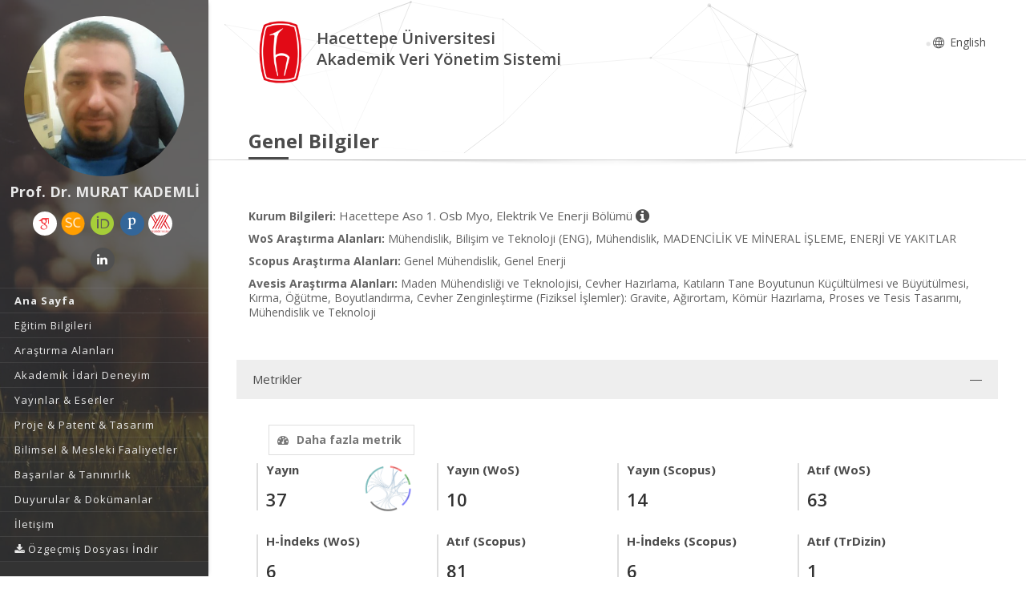

--- FILE ---
content_type: text/css
request_url: https://avesis.hacettepe.edu.tr/Content/site-common.css
body_size: 6874
content:
/*Author Rich Texts*/
.authorsRichText {
    cursor: pointer;
    color: #0099e6 !important;
}
/***/

/*User Information Popover*/
.userContent {
    display: flex;
    flex-direction: column;
}

    .userContent h5 {
        margin-top: unset;
        margin-bottom: 5px;
        font-size: 13px;
    }

.userInfo {
    display: flex;
    flex-direction: row;
}

.userImg img {
    width: 100px !important;
    max-width: unset !important;
    border-radius: 5px;
}

.userContent div {
    margin-right: 5px;
}

.userContent p {
    margin-bottom: 5px;
}

.comporateInfo {
    min-width: 180px;
}

.responsive-user-content {
    width: auto;
    max-width: 650px;
    font-size: 13px;
}

    .responsive-user-content .modal-header, .responsive-user-content .modal-body {
        padding: 5px;
    }

    .responsive-user-content .modal-title {
        font-size: 14px;
    }

    .responsive-user-content h5 {
        text-transform: unset;
        font-weight: 700;
    }

    .responsive-user-content h4 {
        margin-bottom: unset;
    }

    .responsive-user-content .modal-title {
        color: #444;
        background-color: unset;
        margin: unset;
        padding: unset;
    }

@media(max-width:766px) {
    .responsive-user-content {
        width: 200px;
    }

    .userContent h5 {
        margin-top: 10px;
    }
}

@media(min-width:766px) and (max-width:1200px) {
    .responsive-user-content {
        width: 400px;
    }

    .userContent h5 {
        margin-top: 10px;
    }

    .comporateInfo h5 {
        margin-top: unset;
    }
}

@media(min-width:1200px) and (max-width:1450px) {
    .responsive-user-content {
        width: 600px;
    }

    .userContent h5 {
        margin-top: 10px;
    }

    .comporateInfo h5 {
        margin-top: unset;
    }
}

@media(max-width:1450px) {
    .userInfo {
        flex-wrap: wrap;
    }

    .userContent div > div {
        margin-right: unset;
        margin-left: unset;
    }

    .userImg {
        margin-right: 15px !important;
    }
}
/***/

.busy-indicator {
    width: 60px;
    height: 80px;
    padding-top: 25px;
    margin: 0 auto;
}

img {
    image-rendering: -moz-crisp-edges; /* Firefox */
    image-rendering: -o-crisp-edges; /* Opera */
    image-rendering: -webkit-optimize-contrast; /* Webkit (non-standard naming) */
    image-rendering: crisp-edges;
    -ms-interpolation-mode: nearest-neighbor; /* IE (non-standard property) */
}

.popover {
    width: auto !important;
    max-width: none;
}

    .popover h3 {
        text-transform: unset;
    }

/* for partial error messages */
.container .container {
    width: 100%
}

.dropdown-menu {
    min-width: 100px !important;
}

.icon {
    margin-right: 3px;
    position: relative;
    top: 1px;
}

[data-toggle='lesson-popover'] {
    text-decoration: none
}

.lesson-content-popover {
    color: #337ab7;
}

.lesson-semesters-popover {
    color: #444;
}

.lesson-materiels-popover {
    color: #f0ad4e;
}

.lessonContent i {
    padding: unset;
    margin: unset;
    left: unset;
}

.lessonContent h5 {
    line-height: unset;
    margin: 0px 5px 0px 0px;
    font-size: 1.4rem;
    font-weight: 700;
}

.lessonContent > h5 {
    margin-top: 5px;
}

.lessonContent .btn-xs {
    padding-top: 5px;
    padding-bottom: 5px;
}

.lesson-content-row {
    display: flex;
    flex-direction: row;
    align-items: center;
    flex-wrap: nowrap;
    margin-top: 5px;
    margin-bottom: 5px;
}

.link-with-icon {
    color: #005986;
}

    .link-with-icon:hover {
        color: #2380af
    }

.researcher-row {
    margin: 10px 0;
    display: flex;
    flex-direction: row;
    flex-wrap: nowrap;
    align-items: center;
}

.researcher-img {
    width: 50px;
    height: 50px;
    border-radius: 50%;
    object-fit: cover;
}

.researcher-title {
    font-size: 14px;
    color: #636363;
    font-weight: 700;
    padding-left: 25px;
    font-size: 14px;
    line-height: 20px;
}

    .researcher-title a {
        color: #636363 !important;
    }

@media(min-width:1024px) and (max-width:1450px) {
    .widget-summary.widget-summary-md .summary .title {
        min-height: 60px !important;
    }
}

.widget-summary.widget-summary-md .summary .title {
    min-height: 72px !important;
}

.corporate-name {
    margin-left: 10px;
}

.activity-panel-header {
    font-size: large;
    display: flex;
}

.intellectualProperty-content-popover {
    color: #337ab7;
}

.error-indicator {
    border: 3px solid #d2322d !important;
    color: #d2322d !important;
}

.error-indicator-wizard {
    border-bottom: 3px solid #d2322d !important;
    border-radius: 10px;
    padding-bottom: 10px !important;
    color: #d2322d !important;
}

.badge.badge-primary {
    color: #fff;
    background-color: #08c;
    margin-left: 20px;
}

.badge.badge-light {
    margin-top: 5px;
    color: #08c !important;
    background-color: #fff !important;
}

.btn-clipboard {
    position: absolute;
    top: .5rem;
    right: .5rem;
    z-index: 10;
    display: block;
    padding: .25rem .5rem;
    font-size: 75%;
    color: #fff !important;
    background-color: #027de7;
    border: 0;
    border-radius: .25rem;
}

    .btn-clipboard:hover {
        opacity: 0.8;
    }

#citation-modal-tabs .nav-tabs li a {
    color: #06A470;
    background-color: white;
}

#citation-modal-tabs > .nav-tabs li.active a,
#citation-modal-tabs > .nav-tabs li.active a:focus,
#citation-modal-tabs > .nav-tabs li.active a:hover {
    border-top-color: #01618C;
    color: #01618C;
}

#citation-modal-tabs .tab-content {
    height: 125px;
}

    #citation-modal-tabs .tab-content .tab-pane p {
        color: black;
        padding-left: 0;
    }

.user-mail {
    display: flex;
    flex-direction: row;
    padding-left: 15px;
    padding-right: 15px;
    padding-top: 5px;
}

.PlumX-Popup {
    display: inline-block;
    white-space: nowrap;
}

    .PlumX-Popup .ppp-container.ppp-badge {
        width: 160px !important;
    }

        .PlumX-Popup .ppp-container.ppp-badge > a {
            width: 140px !important;
        }

.popover, .tooltip {
    font-family: 'Open Sans',Arial,sans-serif;
}

.image-container {
    display: flex !important;
    justify-content: center !important;
    align-items: center !important;
    height: 470px !important;
    cursor: pointer;
}

    .image-container img {
        height: 350px !important;
    }

    .image-container div {
        width: 550px !important;
        font-size: 4.7rem !important;
        line-height: normal !important;
        margin-left: 100px !important;
    }

/*JournalDetail Modal*/
.journalDetailModalLink {
    cursor: pointer;
    color: #08c !important;
}

#asyncmodal-dialog {
    margin-top: 25px !important;
}

#asyncmodal-content {
    top: 0px;
}
